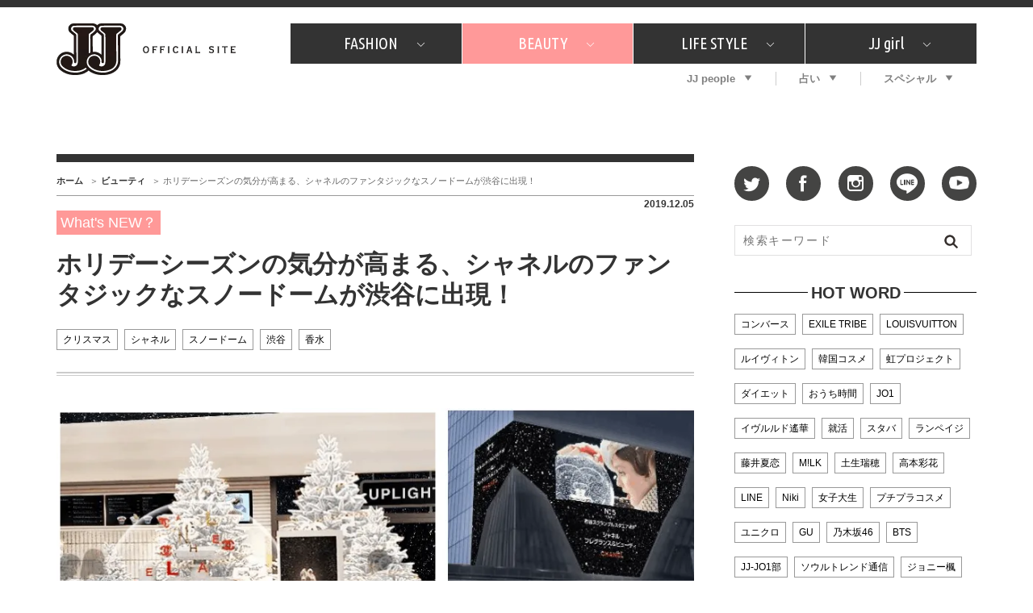

--- FILE ---
content_type: text/html; charset=utf-8
request_url: https://www.google.com/recaptcha/api2/aframe
body_size: 267
content:
<!DOCTYPE HTML><html><head><meta http-equiv="content-type" content="text/html; charset=UTF-8"></head><body><script nonce="mfyNCwEz7X7wRDWEftjmtg">/** Anti-fraud and anti-abuse applications only. See google.com/recaptcha */ try{var clients={'sodar':'https://pagead2.googlesyndication.com/pagead/sodar?'};window.addEventListener("message",function(a){try{if(a.source===window.parent){var b=JSON.parse(a.data);var c=clients[b['id']];if(c){var d=document.createElement('img');d.src=c+b['params']+'&rc='+(localStorage.getItem("rc::a")?sessionStorage.getItem("rc::b"):"");window.document.body.appendChild(d);sessionStorage.setItem("rc::e",parseInt(sessionStorage.getItem("rc::e")||0)+1);localStorage.setItem("rc::h",'1769579981486');}}}catch(b){}});window.parent.postMessage("_grecaptcha_ready", "*");}catch(b){}</script></body></html>

--- FILE ---
content_type: application/javascript; charset=utf-8
request_url: https://fundingchoicesmessages.google.com/f/AGSKWxUWKYXcSI_Vv-Abh8-gWpNzYj92T9bHqkn25CShY17cmQz9iOmV3gQRwoBlLVWUHzTS__EBRJ7CQY6Bls5Uqm14Y5E_yjt4kc1cKZ9jxe_GxGh4g8LWjfULu0WzGrdRTfrpQPGD8XsSH7xdzgyksiQ9S9mo0amgTt_xnbu1bu6i-DpyJ_nQnHitaDaV/_50%;)/adsrv./ads~adsize~.shortcuts.search./adchoices_
body_size: -1285
content:
window['479a2c75-3ebd-4607-84fb-826fc5174c85'] = true;